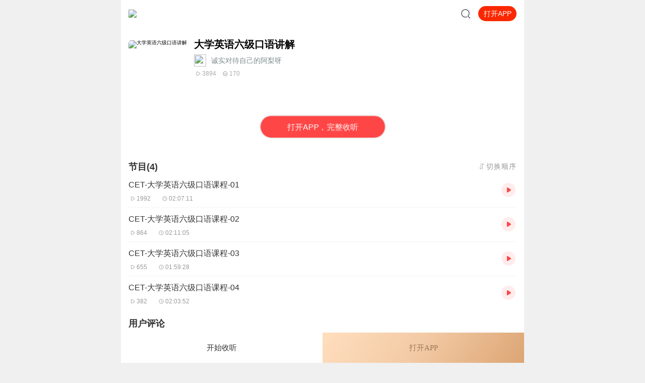

--- FILE ---
content_type: text/plain; charset=UTF-8
request_url: https://m.ximalaya.com/revision/category/queryProductCategory?ptype=1&id=31001140
body_size: -7
content:
{"ret":200,"data":{"currentUid":0,"id":31001140,"ptype":1,"category":{"categoryId":5,"categoryPinyin":"waiyu","categoryTitle":"外语","subcategoryId":264,"subcategoryName":"英语","subcategoryDisplayName":"英语","subcategoryCode":"yingyu"},"metas":[{"metaValueId":0,"metaDataId":0,"categoryId":5,"isSubCategory":false,"categoryName":"外语","categoryPinyin":"waiyu","metaValueCode":"","metaDisplayName":"外语","link":"/waiyu/"}],"channels":[]}}

--- FILE ---
content_type: text/plain; charset=utf-8
request_url: https://hdaa.shuzilm.cn/report?v=1.2.0&e=1&c=1&r=adb6e085-caa2-4b87-84d8-7713ba6e604a
body_size: 300
content:
cIVFrohCpLYCdgrscnmNXi1Zv4s8AZ0nReftozyHtK4INCtsmXUklA1wHHlY+Q3Qm9tVSjm60VBPPwMmFckpzuZakVVPI9ouOjJco7Qcua5JCiMUG6Ba35dqVRYyliucqdieY+2S2KtD/SW1jMISZd3W+1ZEIoKmKdiTZAUj0Rda1706Bd5ZwzU5ySbLisheQkPDCzXtBrYtNwbLt0lHTe6CaG8lMjvz7rV2f9ZVZ+glrSVaXe7Zzh3Bp65ncU6lVCmAPYJOi4eGUh7/JO1Rint6MfHQmtGXzk+1ooX2t0U=

--- FILE ---
content_type: text/plain; charset=UTF-8
request_url: https://m.ximalaya.com/revision/rank/v4/element?rankingId=100006%2C100149%2C100007&pageNum=3
body_size: 3554
content:
{"ret":200,"data":{"rankingIds":[100006,100149,100007],"currentUid":0,"rankList":[{"count":3,"ids":[61310701,47517749,108239077],"coverPath":"http://fdfs.xmcdn.com/storages/2044-audiofreehighqps/FD/C6/GKwRIUEHFbW-AABTmAGtTEY9.jpg","title":"热播榜","rankId":100006,"subtitle":"全站每日最热的专辑排名","shareUrl":"","contentType":2,"albums":[{"id":61310701,"albumTitle":"凡人修仙传|杨洋主演影视原著|姜广涛配音多播版本","customTitle":"风月如剑，破天修仙","albumUrl":"/album/61310701","cover":"storages/fe9f-audiofreehighqps/D9/DA/GKwRIJEGGtnIAAOdbwEyhidG.jpeg","anchorUrl":"/zhubo/86341650","playCount":2490834841,"trackCount":2115,"description":"忘语原著，《凡人修仙传》精品有声剧，欢迎收听！内容简介 一个普通的山村穷小子，偶然之下，跨入到一个...","tagStr":"完结","isPaid":true,"price":"","isSubscribe":false,"categoryId":3,"categoryCode":"youshengshu","categoryTitle":"有声书","lastUpdateTrack":"杨洋邀你来听影视原著，提前解锁大结局","lastUpdateTrackUri":"/sound/891798236","vipType":0,"anchorName":"光合积木","lastUptrackAtStr":"2025-07","rankingPositionChange":0,"subscriptInfo":{"albumSubscriptValue":2,"url":"http://imagev2.xmcdn.com/storages/fbb1-audiofreehighqps/60/6D/GMCoOSIJzdFAAAAyewK5blj5.png"},"albumSubscript":2,"salePoint":"专辑播放量超24.9亿"},{"id":47517749,"albumTitle":"大奉打更人丨头陀渊领衔多人有声剧|畅听全集|王鹤棣、田曦薇主演影视剧原著|卖报小郎君","customTitle":"王鹤棣、田曦薇主演影视剧原著，畅听全集","albumUrl":"/album/47517749","cover":"storages/b482-audiofreehighqps/42/F6/GKwRIW4LR9utAAfalwNJaZve.jpeg","anchorUrl":"/zhubo/10778196","playCount":10412390315,"trackCount":1754,"description":"【冒泡有奖】听说杨千幻那厮要与我一较高下，我许七安要开始装叉了！快进入声音播放页戳下方输入框，冒...","tagStr":"完结","isPaid":true,"price":"","isSubscribe":false,"categoryId":3,"categoryCode":"youshengshu","categoryTitle":"有声书","lastUpdateTrack":"大奉打更人动画宣传片","lastUpdateTrackUri":"/sound/791353823","vipType":0,"anchorName":"头陀渊讲故事","lastUptrackAtStr":"2025-01","rankingPositionChange":0,"subscriptInfo":{"albumSubscriptValue":2,"url":"http://imagev2.xmcdn.com/storages/fbb1-audiofreehighqps/60/6D/GMCoOSIJzdFAAAAyewK5blj5.png"},"albumSubscript":2,"salePoint":"精品完本全集"},{"id":108239077,"albumTitle":"青山丨头陀渊演播丨轻松搞笑丨重生穿越丨古代权谋丨VIP免费 | 多人有声剧","customTitle":"若你问，谁是这江湖里的不归客？他会答，清风，明月，我。","albumUrl":"/album/108239077","cover":"storages/f5df-audiofreehighqps/96/70/GKwRIasMxSA5AAnJrQQizkhE.jpeg","anchorUrl":"/zhubo/10778196","playCount":289173912,"trackCount":516,"description":"【购买须知】 1、本作品为付费有声书，购买成功后，即可收听。2、版权归原作者所有，严禁翻录成任何形...","tagStr":"","isPaid":true,"price":"","isSubscribe":false,"categoryId":3,"categoryCode":"youshengshu","categoryTitle":"有声书","lastUpdateTrack":"青山 第516集 进宫当差2（请订阅，转发，五星好评哦~）","lastUpdateTrackUri":"/sound/953751048","vipType":0,"anchorName":"头陀渊讲故事","lastUptrackAtStr":"16小时前","rankingPositionChange":0,"subscriptInfo":{"albumSubscriptValue":2,"url":"http://imagev2.xmcdn.com/storages/fbb1-audiofreehighqps/60/6D/GMCoOSIJzdFAAAAyewK5blj5.png"},"albumSubscript":2,"salePoint":"最近一周更新"}],"anchors":[]},{"count":3,"ids":[113099098,115942536,114774515],"coverPath":"http://fdfs.xmcdn.com/storages/1ce9-audiofreehighqps/43/C6/GMCoOR4HOTZeAABTmAHASb0B.jpeg","title":"新品榜","rankId":100149,"subtitle":"全站新品专辑排名","shareUrl":"","contentType":2,"albums":[{"id":113099098,"albumTitle":"无敌天命丨有声的紫襟演播丨青鸾峰上 | 全景声 | 热血逆袭丨热血爽文丨多人有声剧","customTitle":"谁言天命天注定？ 我命由我不由天！","albumUrl":"/album/113099098","cover":"storages/338e-audiofreehighqps/F0/B6/GKwRIDoNGXBEAAzSvQRJY6Lb.jpeg","anchorUrl":"/zhubo/1266964","playCount":34300549,"trackCount":364,"description":"内容简介 谁言天命天注定？我命由我不由天！声音出演 有声的紫襟 饰 旁白/叶天命男CV组 雾封华（紫襟团...","tagStr":"","isPaid":true,"price":"","isSubscribe":false,"categoryId":3,"categoryCode":"youshengshu","categoryTitle":"有声书","lastUpdateTrack":"第364集 这一剑，不可敌！（2）（加更）","lastUpdateTrackUri":"/sound/953750909","vipType":0,"anchorName":"有声的紫襟","lastUptrackAtStr":"16小时前","rankingPositionChange":0,"subscriptInfo":{"albumSubscriptValue":2,"url":"http://imagev2.xmcdn.com/storages/fbb1-audiofreehighqps/60/6D/GMCoOSIJzdFAAAAyewK5blj5.png"},"albumSubscript":2,"salePoint":"连载节目超三百集"},{"id":115942536,"albumTitle":"口袋里的超级坦克第八季：勇者归来|冒险故事|超能装甲兵团","customTitle":"超能装甲兵团多元时空大冒险","albumUrl":"/album/115942536","cover":"storages/d74d-audiofreehighqps/4B/67/GKwRIRwNTzrlAAUMvARhMi-N.jpeg","anchorUrl":"/zhubo/295065424","playCount":2411832,"trackCount":40,"description":"经典推荐 《口袋里的超级坦克第一季》《口袋里的超级坦克第二季：卡鲁星历险记》《口袋里的超级坦克第三...","tagStr":"","isPaid":true,"price":"","isSubscribe":false,"categoryId":6,"categoryCode":"ertong","categoryTitle":"儿童","lastUpdateTrack":"第20章 烧烤店大决战（下）","lastUpdateTrackUri":"/sound/953852927","vipType":0,"anchorName":"超坦宇宙","lastUptrackAtStr":"7小时前","rankingPositionChange":0,"subscriptInfo":{"albumSubscriptValue":128,"url":"http://imagev2.xmcdn.com/storages/930d-audiofreehighqps/D1/9A/GMCoOSIKOIgdAAAEwQLeaKO3.png"},"albumSubscript":128,"salePoint":"最近一周更新"},{"id":114774515,"albumTitle":"爆更⭐帝后互殴｜爆笑古言&腹黑甜宠｜帝后每天互殴，看谁先死｜VIP多人有声剧","customTitle":"书评：笑到捶床，大半夜把老公笑醒；有时候开车听书，笑着刹车都不稳！噗哈哈哈！","albumUrl":"/album/114774515","cover":"storages/d48d-audiofreehighqps/F5/AA/GKwRIUENMSlzAAu_cARTfAsY.jpg","anchorUrl":"/zhubo/172781994","playCount":14593392,"trackCount":548,"description":"大雍皇后冯婞，西北女霸王，一身反骨、两袖风流。嫁入深宫后，她忙着三件事：一、...","tagStr":"","isPaid":true,"price":"","isSubscribe":false,"categoryId":3,"categoryCode":"youshengshu","categoryTitle":"有声书","lastUpdateTrack":"帝后互殴 540 泥石掩埋","lastUpdateTrackUri":"/sound/953744235","vipType":0,"anchorName":"熊猫青云_云之声","lastUptrackAtStr":"17小时前","rankingPositionChange":0,"subscriptInfo":{"albumSubscriptValue":2,"url":"http://imagev2.xmcdn.com/storages/fbb1-audiofreehighqps/60/6D/GMCoOSIJzdFAAAAyewK5blj5.png"},"albumSubscript":2,"salePoint":"最近一周更新"}],"anchors":[]},{"count":3,"ids":[9724463,71143288,38446115],"coverPath":"http://fdfs.xmcdn.com/storages/f93f-audiofreehighqps/F3/CE/GMCoOSEHFbZvAABTmAGtTMZl.jpg","title":"免费榜","rankId":100007,"subtitle":"全站最热的免费专辑排名","shareUrl":"","contentType":2,"albums":[{"id":9724463,"albumTitle":"《剑来》上 · 烽火戏诸侯&大斌","customTitle":"雪中树风骨，剑来正三观","albumUrl":"/album/9724463","cover":"storages/e8b3-audiofreehighqps/F2/36/GKwRIJEKmdQJAASE_wMCw5ry.jpeg","anchorUrl":"/zhubo/2342717","playCount":2268312046,"trackCount":885,"description":"新书力荐:《临安不夜侯》穿越&权谋，文本智商双在线，点击进入长篇仙侠玄幻小说《剑来》上部，重燃热血...","tagStr":"完结","isPaid":false,"price":"","isSubscribe":false,"categoryId":3,"categoryCode":"youshengshu","categoryTitle":"有声书","lastUpdateTrack":"《剑来》后续收听须知","lastUpdateTrackUri":"/sound/125500527","vipType":0,"anchorName":"大斌","lastUptrackAtStr":"2018-09","rankingPositionChange":0,"subscriptInfo":{"albumSubscriptValue":-1,"url":""},"albumSubscript":-1,"salePoint":"专辑播放量超22.6亿"},{"id":71143288,"albumTitle":"大秦：不装了，你爹我是秦始皇丨全本免费丨爆笑穿越丨伍壹剧社多人剧|赵家继承人秦朝","customTitle":"爆笑穿越，坑爹造反","albumUrl":"/album/71143288","cover":"storages/d7e2-audiofreehighqps/F6/00/GKwRIaIG_y4sABAAAAGkNjOk.jpeg","anchorUrl":"/zhubo/407193654","playCount":3756754097,"trackCount":1568,"description":"伍壹先生新书上架，阅文头部历史小说《满唐华彩》，点击这里即可收听，感谢支持~内容简介 赵浪一觉醒来...","tagStr":"完结","isPaid":false,"price":"","isSubscribe":false,"categoryId":3,"categoryCode":"youshengshu","categoryTitle":"有声书","lastUpdateTrack":"大秦：雅骚 005 | 新书上架，欢迎订阅","lastUpdateTrackUri":"/sound/721003777","vipType":0,"anchorName":"伍壹剧社","lastUptrackAtStr":"2024-04","rankingPositionChange":0,"subscriptInfo":{"albumSubscriptValue":-1,"url":""},"albumSubscript":-1,"salePoint":"专辑订阅量超168.9万"},{"id":38446115,"albumTitle":"安全警长啦咘啦哆|幼儿日常生活安全科普|宝宝巴士","customTitle":"真正的勇敢是保护自己！","albumUrl":"/album/38446115","cover":"storages/31f2-audiofreehighqps/A7/7E/GKwRIasMDsVWAANljAO7Kvkx.jpeg","anchorUrl":"/zhubo/51763868","playCount":3196464841,"trackCount":1355,"description":"孩子的安全，我们来守护！—— 啦咘啦哆警长宣孩子天生爱冒险，好奇心爆棚！不是在大马路上比赛跑，就是...","tagStr":"","isPaid":false,"price":"","isSubscribe":false,"categoryId":6,"categoryCode":"ertong","categoryTitle":"儿童","lastUpdateTrack":"【安全警长啦咘啦哆】机器人玩具不见了-安全小剧场【宝宝巴士故事】","lastUpdateTrackUri":"/sound/939803558","vipType":0,"anchorName":"宝宝巴士","lastUptrackAtStr":"2025-12","rankingPositionChange":0,"subscriptInfo":{"albumSubscriptValue":-1,"url":""},"albumSubscript":-1,"salePoint":"连载节目超一千集"}],"anchors":[]}]}}

--- FILE ---
content_type: text/plain; charset=utf-8
request_url: https://hdaa.shuzilm.cn/report?v=1.2.0&e=1&c=1&r=adb8eced-7ff8-4347-beb0-29b919b76516
body_size: 300
content:
cIVFrohCpLYCdgrscnmNXi1Zv4s8AZ0nReftozyHtK4INCtsmXUklA1wHHlY+Q3Qm9tVSjm60VBPPwMmFckpzuZakVVPI9ouOjJco7Qcua5JCiMUG6Ba35dqVRYyliucqdieY+2S2KtD/SW1jMISZd3W+1ZEIoKmKdiTZAUj0RdANcw6Jp5tHWmQnClFLQWMpSsWSA5ehLhry9OWH2OUDWsr0An1vb95lxzQf/vgyoslrSVaXe7Zzh3Bp65ncU6lVCmAPYJOi4eGUh7/JO1Rint6MfHQmtGXzk+1ooX2t0U=

--- FILE ---
content_type: text/plain; charset=utf-8
request_url: https://hdaa.shuzilm.cn/report?v=1.2.0&e=1&c=1&r=8b09fde5-5a06-4597-8094-97e62fdb030c
body_size: 300
content:
cIVFrohCpLYCdgrscnmNXi1Zv4s8AZ0nReftozyHtK4INCtsmXUklA1wHHlY+Q3Qm9tVSjm60VBPPwMmFckpzuZakVVPI9ouOjJco7Qcua5JCiMUG6Ba35dqVRYyliucqdieY+2S2KtD/SW1jMISZd3W+1ZEIoKmKdiTZAUj0RcvH3R5xJeSIEnDcE8ukZiSnjJ9KhTSsHplKITA2LnQ8NC1cexEGeK4VKGJpikPnaAlrSVaXe7Zzh3Bp65ncU6lVCmAPYJOi4eGUh7/JO1Rint6MfHQmtGXzk+1ooX2t0U=

--- FILE ---
content_type: text/plain; charset=UTF-8
request_url: https://m.ximalaya.com/revision/search/rec/album?albumId=31001140&kw=%E5%A4%A7%E5%AD%A6%E8%8B%B1%E8%AF%AD%E5%85%AD%E7%BA%A7%E5%8F%A3%E8%AF%AD%E8%AE%B2%E8%A7%A3&rows=5
body_size: 2080
content:
{"ret":200,"data":{"illegal":false,"kw":"大学英语六级口语讲解","warnWord":"","album":{"docs":[{"playCount":19251,"coverPath":"http://imagev2.xmcdn.com/group53/M0B/9B/FC/wKgLcVwRyCqizy0eAAAJN6ribM0369.jpg!op_type=3&columns=290&rows=290&magick=png","title":"玩转大学英语四六级口语考试","uid":6520695,"url":"/album/8047108","categoryPinyin":"waiyu","categoryId":5,"intro":"本专辑是配套由机械工业出版社出版的《玩转大学英语四六级口语考试》（书号：55443）一书的音频，外教带领你朗读读英文篇章，标准的美式发音，让你轻松通过四级口语朗读关！如需纸版图书，欢迎到各大书店购买。","albumId":8047108,"isPaid":false,"isFinished":0,"categoryTitle":"外语","createdAt":1494348336000,"isV":true,"updatedAt":1725022882000,"isVipFree":false,"nickname":"机工外语","anchorPic":"group18/M02/88/93/wKgJJVgFimvCSIM-AABLgSr6wgk150.jpg","verifyType":2,"vipFreeType":0,"tracksCount":16,"priceTypes":[],"anchorUrl":"/zhubo/6520695","richTitle":"玩转大学英语四六级口语考试","vipType":0,"albumSubscript":-1,"lastUpTrackTitle":"gendu12","lastUpTrackId":37534435},{"playCount":1146,"coverPath":"http://imagev2.xmcdn.com/storages/d833-audiofreehighqps/65/7B/GMCoOSEKKIaCABAAAALYfobz.jpeg!op_type=3&columns=290&rows=290&magick=png","title":"大学英语六级口语考试宝典 14套模拟试题CET6","uid":2295367,"url":"/album/81960130","categoryPinyin":"waiyu","categoryId":5,"intro":"《大学英语六级口语考试宝典》共包含三章。第一章简要介绍大学英语六级口语考试的考核内容、评分标准以及成绩报道，并提供一套官方样题，以期帮助广大考生对大学英语六级口语考试形成初步认识。第二章深入讲解大学英语六级口语考试的命题特点、解题技巧，...","albumId":81960130,"isPaid":false,"isFinished":0,"categoryTitle":"外语","createdAt":1716700184000,"isV":true,"updatedAt":1725210992000,"isVipFree":false,"nickname":"洪流图书专营店","anchorPic":"group13/M00/D8/1A/wKgDXVaAxe3gl9htAAH7FtK0qAg511.jpg","customTitle":"大学英语六级口语考试模拟试题CET6","verifyType":2,"vipFreeType":0,"tracksCount":28,"priceTypes":[],"anchorUrl":"/zhubo/2295367","richTitle":"大学英语六级口语考试宝典 14套模拟试题CET6","vipType":0,"albumSubscript":-1,"lastUpTrackTitle":"28 Test 14-参考答案—六级口语考试模拟","lastUpTrackId":731869239},{"playCount":655,"coverPath":"http://imagev2.xmcdn.com/storages/817b-audiofreehighqps/B1/55/GKwRIDoIUfmrAAAjPgIlNGLL.jpg!op_type=3&columns=290&rows=290&magick=png","title":"大学英语六级口试攻略（讲解）","uid":95171631,"url":"/album/76350793","categoryPinyin":"waiyu","categoryId":5,"intro":"大学英语六级口试攻略讲解：第一篇：1. 考前准备和注意事项2. 第一部分：自我介绍（20秒）+问答（30秒）第二篇：自我陈述第三篇：两人讨论第四篇：高分必答","albumId":76350793,"isPaid":false,"isFinished":0,"categoryTitle":"外语","createdAt":1685862060000,"isV":false,"updatedAt":1736412247000,"isVipFree":false,"nickname":"Layla英语口语","anchorPic":"group89/M0A/60/87/wKg5CF9lvxDTlvFNAAB6bKwHeAk133.jpg","customTitle":"英语六级口试","verifyType":0,"vipFreeType":0,"tracksCount":4,"priceTypes":[],"anchorUrl":"/zhubo/95171631","richTitle":"大学英语六级口试攻略（讲解）","vipType":0,"albumSubscript":-1,"lastUpTrackTitle":"大学英语六级口试攻略（四）——高分必答","lastUpTrackId":639238458},{"playCount":19774382,"coverPath":"http://imagev2.xmcdn.com/storages/626e-audiofreehighqps/7C/74/CMCoOScDWI9wAABNKQBcHNWS.png!op_type=3&columns=290&rows=290&magick=png","title":"历年大学英语六级听力真题分段式训练","uid":251530493,"url":"/album/42588765","categoryPinyin":"waiyu","categoryId":5,"intro":"CET6听力真题、分段练习、带试题选项、原文、答案。","albumId":42588765,"isPaid":false,"isFinished":0,"categoryTitle":"外语","createdAt":1602407544000,"isV":true,"updatedAt":1741161904000,"isVipFree":false,"nickname":"hanmeimei丫","anchorPic":"group86/M08/9B/BD/wKg5IF9LroygSOIfAAALYIN9FNQ454.jpg","customTitle":"英语六级听力真题原文答案","verifyType":1,"vipFreeType":0,"tracksCount":217,"priceTypes":[],"anchorUrl":"/zhubo/251530493","richTitle":"历年大学英语六级听力真题分段式训练","vipType":0,"albumSubscript":-1,"lastUpTrackTitle":"2023年6月六级真题第2套听力-录音3","lastUpTrackId":699998913},{"playCount":5605272,"coverPath":"http://imagev2.xmcdn.com/storages/964e-audiofreehighqps/55/A9/GMCoOR8JueoeAAOmIwKxbhcT.jpeg!op_type=3&columns=290&rows=290&magick=png","title":"CET6‖大学英语六级听力真题","uid":95339057,"url":"/album/30422815","categoryPinyin":"waiyu","categoryId":5,"intro":"主播新建的一个专辑【六级真题听力】添加了字幕，可以去看看关于CET　　全国大学英语四、六级考试(CET)系教育部主办、教育部考试中心主持和实施的一项大规模标准化考试。自1987年开始实施以来，四、六级考试已走过了近三十年的历程。为顺应我国高等教育发...","albumId":30422815,"isPaid":false,"isFinished":0,"categoryTitle":"外语","createdAt":1571995846000,"isV":true,"updatedAt":1741040710000,"isVipFree":false,"nickname":"连天雪与风寂寥","anchorPic":"group69/M02/B7/2C/wKgMb12yyRvy1X4qAAApikOD4Ak62.jpeg","customTitle":"2015年12月-2022年06月","verifyType":1,"vipFreeType":0,"tracksCount":40,"priceTypes":[],"anchorUrl":"/zhubo/95339057","richTitle":"CET6‖大学英语六级听力真题","vipType":0,"albumSubscript":-1,"lastUpTrackTitle":"2023年6月~六级听力~第三套","lastUpTrackId":710719576}],"pageSize":5,"currentPage":1,"sc":{},"total":5,"totalPage":1,"index":999}}}

--- FILE ---
content_type: text/plain; charset=utf-8
request_url: https://hdaa.shuzilm.cn/report?v=1.2.0&e=1&c=1&r=57e33366-a859-4462-b97a-47390b2c9d0d
body_size: 300
content:
cIVFrohCpLYCdgrscnmNXi1Zv4s8AZ0nReftozyHtK4INCtsmXUklA1wHHlY+Q3Qm9tVSjm60VBPPwMmFckpzuZakVVPI9ouOjJco7Qcua5JCiMUG6Ba35dqVRYyliucqdieY+2S2KtD/SW1jMISZd3W+1ZEIoKmKdiTZAUj0Rfli/JBC+1vvGsAGBhRTo/g/nSaOb1USfpPQ5xEKZnb3JkMYiQIATeEUNl7M4pvVkIlrSVaXe7Zzh3Bp65ncU6lVCmAPYJOi4eGUh7/JO1Rint6MfHQmtGXzk+1ooX2t0U=

--- FILE ---
content_type: text/plain; charset=utf-8
request_url: https://hdaa.shuzilm.cn/report?v=1.2.0&e=1&c=1&r=a4f18e76-dc7d-4cb8-9c52-1e1b175e05b6
body_size: 300
content:
cIVFrohCpLYCdgrscnmNXi1Zv4s8AZ0nReftozyHtK4INCtsmXUklA1wHHlY+Q3Qm9tVSjm60VBPPwMmFckpzuZakVVPI9ouOjJco7Qcua5JCiMUG6Ba35dqVRYyliucqdieY+2S2KtD/SW1jMISZd3W+1ZEIoKmKdiTZAUj0ReOHtvOwG3tkMAdcltM4b66noP47afjSMIFXHXpRj2+efCx/5ki1LUKsnaZ3nTtXzklrSVaXe7Zzh3Bp65ncU6lVCmAPYJOi4eGUh7/JO1Rint6MfHQmtGXzk+1ooX2t0U=